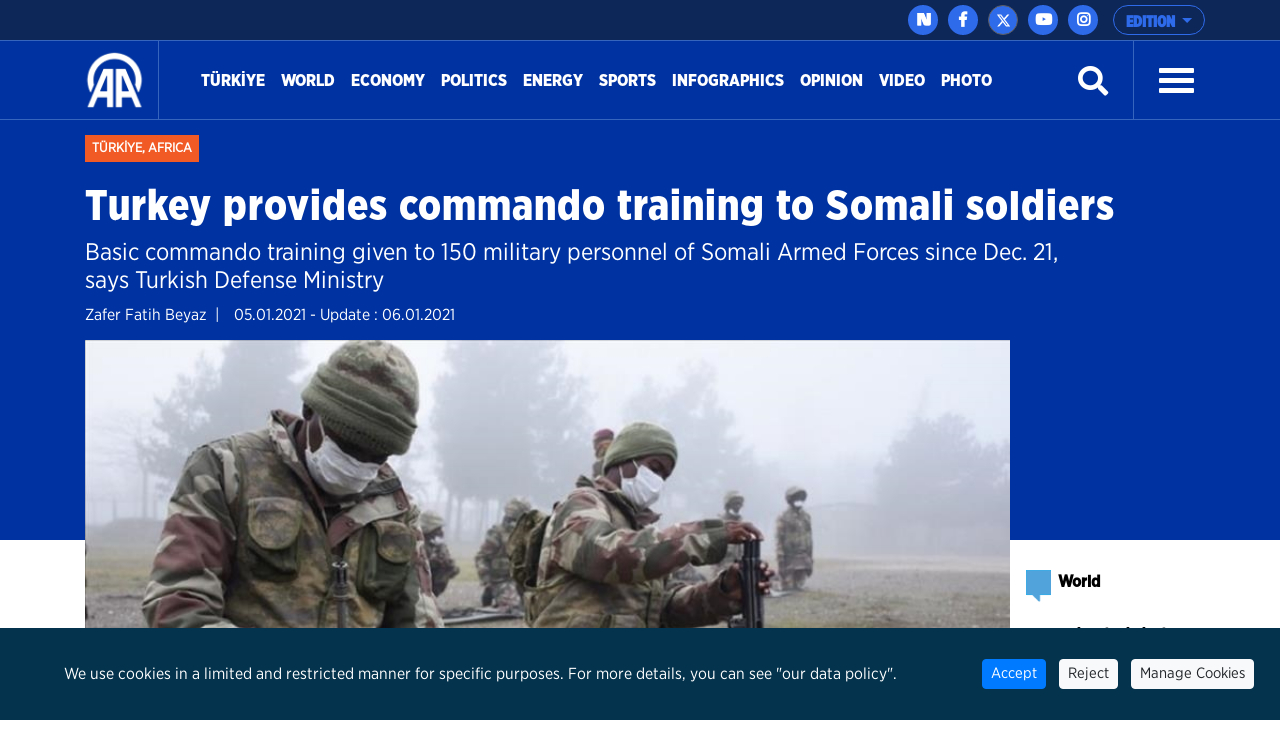

--- FILE ---
content_type: text/html; charset=utf-8
request_url: https://www.aa.com.tr/en/africa/turkey-provides-commando-training-to-somali-soldiers/2099383
body_size: 17952
content:
<!doctype html>
<!--[if lt IE 7]> <html class="no-js ie6 oldie"> <![endif]-->
<!--[if IE 7]>    <html class="no-js ie7 oldie"> <![endif]-->
<!--[if IE 8]>    <html class="no-js ie8 oldie"> <![endif]-->
<!--[if IE 9]>    <html class="no-js ie9 oldie"> <![endif]-->
<!--[if gt IE 8]><!-->

<html class="no-js" dir="ltr">
<!--<![endif]-->
<head>
    <meta charset="UTF-8" />
    <title>Turkey provides commando training to Somali soldiers</title>
    <meta http-equiv="Content-Language" content="en">
    <meta name="description" content="Basic commando training given to 150 military personnel of Somali Armed Forces since Dec. 21, says Turkish Defense Ministry - Anadolu Ajansı" />
    <meta name="keywords" content="Commando Basic Training,National Defense Ministry,Somalia,Turkey,Anadolu Ajansı">
    <meta http-equiv="Content-Type" content="text/html;charset=UTF-8" />
    <link rel='canonical' href='https://www.aa.com.tr/en/africa/turkey-provides-commando-training-to-somali-soldiers/2099383' />
    <meta name="viewport" content="width=device-width, initial-scale=1, shrink-to-fit=no">
    

    <link rel="alternate" type="application/rss+xml" title="Anadolu Ajansı &raquo; Rss" href="/rss/" />
    <meta property="fb:app_id" content="1855843514662870" />

        <meta property="fb:pages" content="165302756850788" />


    <meta name="twitter:card" content="summary_large_image" />
    <meta name="twitter:site" content="https://twitter.com/anadoluagency" />
    <meta name="twitter:creator" content="https://twitter.com/anadoluagency" />
    <meta name="twitter:url" content="https://www.aa.com.tr/en/africa/turkey-provides-commando-training-to-somali-soldiers/2099383" />
    <meta name="twitter:title" content="Turkey provides commando training to Somali soldiers">
    <meta name="twitter:description" content="Basic commando training given to 150 military personnel of Somali Armed Forces since Dec. 21, says Turkish Defense Ministry - Anadolu Ajansı" />
    <meta name="twitter:image:src" content="https://cdnuploads.aa.com.tr/uploads/Contents/2021/01/05/thumbs_b_c_ee09e442cbe9246e4db218d1c29e5811.jpg?v=202743" />

    <meta property="og:image" content="https://cdnuploads.aa.com.tr/uploads/Contents/2021/01/05/thumbs_b_c_ee09e442cbe9246e4db218d1c29e5811.jpg?v=202743" itemprop="image" />
    <meta property="og:image:secure_url" content="https://cdnuploads.aa.com.tr/uploads/Contents/2021/01/05/thumbs_b_c_ee09e442cbe9246e4db218d1c29e5811.jpg?v=202743" />
    <meta property="og:image:type" content="image/jpeg" />
    <meta property="og:image:width" content="864" />
    <meta property="og:image:height" content="486" />
    <meta property="og:title" content="Turkey provides commando training to Somali soldiers" />
    <meta property="og:description" content="Basic commando training given to 150 military personnel of Somali Armed Forces since Dec. 21, says Turkish Defense Ministry - Anadolu Ajansı" />
    <meta property="og:url" content="https://www.aa.com.tr/en/africa/turkey-provides-commando-training-to-somali-soldiers/2099383" />
    <meta property="og:type" content="article" />

    <meta itemprop="name" content="Turkey provides commando training to Somali soldiers" />
    <meta itemprop="description" content="Basic commando training given to 150 military personnel of Somali Armed Forces since Dec. 21, says Turkish Defense Ministry - Anadolu Ajansı" />
    <meta itemprop="image" content="https://cdnuploads.aa.com.tr/uploads/Contents/2021/01/05/thumbs_b_c_ee09e442cbe9246e4db218d1c29e5811.jpg?v=202743" />

    <link rel="icon" href="https://cdnassets.aa.com.tr/assets/newVersion/images/favicon-32x32.png" media="(prefers-color-scheme:no-preference)">
    <link rel="icon" href="https://cdnassets.aa.com.tr/assets/newVersion/images/favicon-dark-32x32.png" media="(prefers-color-scheme:dark)">
    <link rel="icon" href="https://cdnassets.aa.com.tr/assets/newVersion/images/favicon-light-48x48.png" media="(prefers-color-scheme:light)">

    <link href="https://cdnassets.aa.com.tr/assets/newVersion/assets/owlcarousel/assets/owl.theme.default.css" rel="stylesheet" />
    <link href="https://cdnassets.aa.com.tr/assets/newVersion/assets/owlcarousel/assets/owl.theme.default.min.css" rel="stylesheet" />
    <link href="https://cdnassets.aa.com.tr/assets/newVersion/assets/owlcarousel/assets/owl.carousel.min.css" rel="stylesheet" />
    <link href="https://cdnassets.aa.com.tr/assets/newVersion/css/bootstrap.min.css" rel="stylesheet" />
    <link href="https://cdnassets.aa.com.tr/assets/newVersion/assets/fontawesome/css/all.css" rel="stylesheet" />
    <link href="https://cdnassets.aa.com.tr/assets/newVersion/assets/animatecss/animate.css" rel="stylesheet" />
    <link href="https://cdnassets.aa.com.tr/assets/newVersion/css/style.css?v=2.8.8" rel="stylesheet" />

    <link href="https://cdnassets.aa.com.tr/assets/css/selection-sharer.css" rel="stylesheet" />


    
    <!-- pinterest -->
    <meta name="p:domain_verify" content="4658984d2754f9c211149b0afeb2e5ff">
    <!-- google apps -->
    <meta name="google-site-verification" content="htdbD82dZlkOE493sk_MjTWms0Rz_Z4w4DmIt355RNI">
    <meta name="google-play-app" content="app-id=com.aa.arge.mobile.android.mobile_android">

    <script src="https://cdnassets.aa.com.tr/assets/newVersion/assets/jquery/jquery-3.3.1.min.js"></script>
    <script async src="//platform.twitter.com/widgets.js" charset="utf-8"></script>

    <script async src="//www.instagram.com/embed.js"></script>
    <script async src="https://www.tiktok.com/embed.js"></script>
 

    <script>
        if (/(iPad).*AppleWebKit.*Mobile.*Safari/.test(navigator.userAgent)) {
            var headNode = document.getElementsByTagName("head")[0];
            var sbNode = document.createElement('meta');
            sbNode.name = 'apple-itunes-app';
            sbNode.content = 'app-id=948616857';
            headNode.appendChild(sbNode);
        } else if (/(iPhone|iPod).*AppleWebKit.*Mobile.*Safari/.test(navigator.userAgent)) {
            var headNode = document.getElementsByTagName("head")[0];
            var sbNode = document.createElement('meta');
            sbNode.name = 'apple-itunes-app';
            sbNode.content = 'app-id=936244304';
            headNode.appendChild(sbNode);
        }
    </script>
    <script src="https://cdnassets.aa.com.tr/assets/js/whatsapp-button.js"></script>

    <script type="text/javascript">
        $(document).ready(function () {

            if (!window.matchMedia)
                return;

            var current = $('head > link[rel="icon"][media]');
            $.each(current, function (i, icon) {
                var match = window.matchMedia(icon.media);
                function swap() {
                    if (match.matches) {
                        current.remove();
                        current = $(icon).appendTo('head');
                    }
                }
                match.addListener(swap);
                swap();
            });
        });
    </script>

<script>NS_CSM_td=468886895;NS_CSM_pd=275116669;NS_CSM_u="/clm10";NS_CSM_col="af_collector_logstream_10.151.105.235";</script><script type="text/javascript">function sendTimingInfoInit(){setTimeout(sendTimingInfo,0)}function sendTimingInfo(){var wp=window.performance;if(wp){var c1,c2,t;c1=wp.timing;if(c1){var cm={};cm.ns=c1.navigationStart;if((t=c1.unloadEventStart)>0)cm.us=t;if((t=c1.unloadEventEnd)>0)cm.ue=t;if((t=c1.redirectStart)>0)cm.rs=t;if((t=c1.redirectEnd)>0)cm.re=t;cm.fs=c1.fetchStart;cm.dls=c1.domainLookupStart;cm.dle=c1.domainLookupEnd;cm.cs=c1.connectStart;cm.ce=c1.connectEnd;if((t=c1.secureConnectionStart)>0)cm.scs=t;cm.rqs=c1.requestStart;cm.rss=c1.responseStart;cm.rse=c1.responseEnd;cm.dl=c1.domLoading;cm.di=c1.domInteractive;cm.dcls=c1.domContentLoadedEventStart;cm.dcle=c1.domContentLoadedEventEnd;cm.dc=c1.domComplete;if((t=c1.loadEventStart)>0)cm.ls=t;if((t=c1.loadEventEnd)>0)cm.le=t;cm.tid=NS_CSM_td;cm.pid=NS_CSM_pd;cm.ac=NS_CSM_col;var xhttp=new XMLHttpRequest();if(xhttp){var JSON=JSON||{};JSON.stringify=JSON.stringify||function(ob){var t=typeof(ob);if(t!="object"||ob===null){if(t=="string")ob='"'+ob+'"';return String(ob);}else{var n,v,json=[],arr=(ob&&ob.constructor==Array);for(n in ob){v=ob[n];t=typeof(v);if(t=="string")v='"'+v+'"';else if(t=="object"&&v!==null)v=JSON.stringify(v);json.push((arr?"":'"'+n+'":')+String(v));}return(arr?"[":"{")+String(json)+(arr?"]":"}");}};xhttp.open("POST",NS_CSM_u,true);xhttp.send(JSON.stringify(cm));}}}}if(window.addEventListener)window.addEventListener("load",sendTimingInfoInit,false);else if(window.attachEvent)window.attachEvent("onload",sendTimingInfoInit);else window.onload=sendTimingInfoInit;</script></head>
<body>
    <!-- Google Tag Manager (noscript) -->
    
    <!-- End Google Tag Manager (noscript) -->
    <div id="fb-root"></div>

    <script>
	  window.fbAsyncInit = function() {
		FB.init({
		  appId: '1855843514662870',
		  status : true, // check login status
		  cookie : true, // enable cookies to allow the server to access the session
		  xfbml  : true  // parse XFBML
		});
	  };

	  (function() {
		var e = document.createElement('script');
		e.src = '//connect.facebook.net/tr_TR/all.js';
		e.async = true;
		document.getElementById('fb-root').appendChild(e);
        }());

    </script>
    <div>
        
<!-- start:page header mobile -->
<header class="sticky-top">
    

<script>
    var timerBreaking;
    var breakingStrLen = 0;

    $.breakingInit = function(){
        if (!document.hidden) {
            $.get('https://www.aa.com.tr/en/BreakingNewsAjax',{},function(data){
                if(data==""){
                    breakingStrLen = 0;
                    $('.ustBilgi').hide();
                }else{

                    if(breakingStrLen != data.length){
                        breakingStrLen = data.length;

                        $('.ustBilgi-yazi ul').html(data);
                        $('.ustBilgi-yazi li').addClass("item");
                        if ("en"=="ar") {
                            $('.ustBilgi-yazi li').addClass("direction-rtl");
                        }
                        $('.ustBilgi').show();
                        $('.ustbilgiSondakika').trigger('destroy.owl.carousel');
                        $('.ustbilgiSondakika').owlCarousel({
                           
                            loop:true,
                            nav: false,
                            items:1,
                            autoplay:true,
                            dots:false,
                            smartSpeed: 1000,
                            animateOut: 'fadeOutUp',
                            animateIn: 'fadeInLeft',
                            responsiveClass: true,
                            rtl: false,

                        });



                    }
                }

            });
        }
    }

    $(window).focus(function() {
        $.breakingInit();
    });


    $(document).ready(function () {
        $.breakingInit();
        var timerBreaking = setInterval(function(){ $.breakingInit() }, 5000);

    })

</script>
<div class="ustBilgi" style="display:none;">
    <div class="ustBilgi-sondakika">
        <div class="ustBilgi-genel container">
            <div class="ustBilgi-baslik col-xl-2 col-lg-12 col-md-12 col-sm-12 text-left"><div style="font-family: GothamNarrow-UltraItalic !important;    float: left;" class="sndkk">breaking </div>&nbsp <span style="font-style:normal !important">•</span> <div class="sondakikaAcKpt"><i class="fas fa-angle-up"></i></div> </div>
            <div class="ustBilgi-yazi col-xl-10 col-lg-12 col-md-12 col-sm-12">


                <ul class="ustbilgiSondakika owl-carousel owl-theme" style=" padding-top: 15px; margin-left: -70px;font-size:20px;"></ul> 
                
                
            </div>
        </div>
    </div>
</div>


    <div class="ustBar d-none d-md-block">

        <div class="ustBar-genel container p-0">
            
            <div class="ustBar-btn">





                <div class="ustBar-sosyal">
                     <a href="https://nsosyal.com/anadoluajansi" class="btn n-sosyal" target="_blank"><img src="https://cdnassets.aa.com.tr/assets/newVersion/images/next-header-aa.svg" width="20" style=" margin-bottom: 3px; margin-left: -0.5px;"></a>
                    <a href="https://www.facebook.com/anadoluagencyenglish" class="btn facebook" target="_blank"><i class="fab fa-facebook-f"></i></a>
                    <a href="https://twitter.com/anadoluagency" class="btn twitter"target="_blank"><svg xmlns="http://www.w3.org/2000/svg" height="1em" viewBox="0 0 512 512"><style>
                                                                                                                                                                                                                                                        svg {
                                                                                                                                                                                                                                                            fill: #ffffff
                                                                                                                                                                                                                                                        }
</style><path d="M389.2 48h70.6L305.6 224.2 487 464H345L233.7 318.6 106.5 464H35.8L200.7 275.5 26.8 48H172.4L272.9 180.9 389.2 48zM364.4 421.8h39.1L151.1 88h-42L364.4 421.8z" /></svg></a>
                    <a href="https://www.youtube.com/user/anadoluagency" class="btn youtube" target="_blank"><i class="fab fa-youtube"></i></a>
                    <a href="https://www.instagram.com/anadoluagency" class="btn instagram"target="_blank"><i class="fab fa-instagram"></i></a>
                 
                </div>

                <button type="button" class="btn dropdown-toggle ustBar-edition btn-outline-primary" data-toggle="dropdown" aria-haspopup="true" aria-expanded="false">
                    EDITION
                </button>
                <div class="dropdown-menu dropdown-menu-right">
                        <a class="dropdown-item" href="/tr">T&#252;rk&#231;e</a>
                        <a class="dropdown-item" href="/en">English</a>
                        <a class="dropdown-item" href="/ba">BHSC</a>
                        <a class="dropdown-item" href="/ru">Pусский</a>
                        <a class="dropdown-item" href="/fr">Fran&#231;ais</a>
                        <a class="dropdown-item" href="/ar">العربية</a>
                        <a class="dropdown-item" href="/kk">Kurd&#238;</a>
                        <a class="dropdown-item" href="/ks">کوردی</a>
                        <a class="dropdown-item" href="/sq">Shqip</a>
                        <a class="dropdown-item" href="/fa">فارسی</a>
                        <a class="dropdown-item" href="/mk">македонски</a>
                        <a class="dropdown-item" href="/id">Bahasa Indonesia</a>
                        <a class="dropdown-item" href="/es">Espa&#241;ol</a>
                </div>

            </div>
        </div>
    </div>
    <div class="fixedTopFix1 container"></div>
    <div class="anamenu">
        <nav class="navbar navbar-expand-lg container ">
            <a class="navbar-brand"  href="https://www.aa.com.tr/en">
            <img src="https://cdnassets.aa.com.tr/assets/newVersion/images/logo.png" class="logo" alt="logo" />

        </a>

            

            <div class="borderR" style="height:80px;margin-top: -2px;"></div>
            <button class="navbar-toggler" type="button" data-toggle="collapse" data-target="#navbarSupportedContent" aria-controls="navbarSupportedContent" aria-expanded="false" aria-label="Toggle navigation">
                <span class="navbar-toggler-icon"></span>
            </button>
                <div id="konu" class="konu" style="display: none;">
                    <h3> Turkey provides commando training to Somali soldiers</h3>
                </div>

        <div class="collapse navbar-collapse" id="navbarSupportedContent">
            <ul class="navbar-nav mr-auto">
                    <li class="nav-item active">
                        <a class="nav-link" href="/en/turkiye">T&#252;rkİye <span class="sr-only">(current)</span></a>
                    </li>
                    <li class="nav-item active">
                        <a class="nav-link" href="/en/world">World <span class="sr-only">(current)</span></a>
                    </li>
                    <li class="nav-item active">
                        <a class="nav-link" href="/en/economy">Economy <span class="sr-only">(current)</span></a>
                    </li>
                    <li class="nav-item active">
                        <a class="nav-link" href="/en/politics">Politics <span class="sr-only">(current)</span></a>
                    </li>
                    <li class="nav-item active">
                        <a class="nav-link" href="https://www.aa.com.tr/en/energy">Energy <span class="sr-only">(current)</span></a>
                    </li>
                    <li class="nav-item active">
                        <a class="nav-link" href="/en/sports">Sports <span class="sr-only">(current)</span></a>
                    </li>
                    <li class="nav-item active">
                        <a class="nav-link" href="/en/info/infographics/0">Infographics <span class="sr-only">(current)</span></a>
                    </li>
                    <li class="nav-item active">
                        <a class="nav-link" href="/en/opinion">Opinion <span class="sr-only">(current)</span></a>
                    </li>

                <li class="nav-item">
                    <a class="nav-link" href="https://www.aa.com.tr/en/vgc/video-gallery/0">Video</a>
                </li>

                <li class="nav-item">
                    <a class="nav-link" href="https://www.aa.com.tr/en/pgc/photo-gallery/0">Photo</a>
                </li>


            </ul>
           

            


            <form class="form-inline my-2 my-lg-0" id="arama-form" autocomplete="off" method="get" action="https://www.aa.com.tr/en/search/">

                <input type="text" name="s" class="arama-alani " placeholder="Ara">

                <i class="fas fa-search" style="color: #ffffff"></i> 

            </form>


            <div class="borderL" style="height:80px;margin: -2px 25px 0 25px;"></div>



            <a id="nav-toggle" data-toggle="collapse" data-target="#menu-icerik" href="#menu-icerik" role="button" aria-expanded="false" aria-controls="menu-icerik" class="hamburgerB"><span></span></a>

        </div>
        </nav>

        <div id="menu-icerik" class="collapse">
            <div class="container menu-icerik-ortali">
                <div class="row">
                    <div class="col-md-3 col-lg-3 col-xl-3 mx-auto mb-3">

                            <p>
                                <a href="/en/turkiye" class="text-white">T&#252;rkiye</a>
                            </p>
                            <p>
                                <a href="/en/world" class="text-white">World</a>
                            </p>
                                    <ul>
                                            <li>
                                                <p>
                                                    <a href="/en/middle-east" class="text-white">Middle East</a>
                                                </p>
                                            </li>
                                            <li>
                                                <p>
                                                    <a href="/en/americas" class="text-white">Americas</a>
                                                </p>
                                            </li>
                                            <li>
                                                <p>
                                                    <a href="/en/europe" class="text-white">Europe</a>
                                                </p>
                                            </li>
                                            <li>
                                                <p>
                                                    <a href="/en/africa" class="text-white">Africa</a>
                                                </p>
                                            </li>
                                            <li>
                                                <p>
                                                    <a href="/en/asia-pacific" class="text-white">Asia - Pacific</a>
                                                </p>
                                            </li>

                                    </ul>
                            <p>
                                <a href="/en/economy" class="text-white">Economy</a>
                            </p>
                            <p>
                                <a href="/en/politics" class="text-white">Politics</a>
                            </p>
                            <p>
                                <a href="https://www.aa.com.tr/en/energy" class="text-white">Energy</a>
                            </p>
                            <p>
                                <a href="/en/sports" class="text-white">Sports</a>
                            </p>
                            <p>
                                <a href="/en/info/infographics/0" class="text-white">Infographics</a>
                            </p>
                            <p>
                                <a href="/en/opinion" class="text-white">Opinion</a>
                            </p>
                    </div>
                    <div class="col-md-3 col-lg-3 col-xl-3 mx-auto mb-3">

                        <p>
                            <a href="https://www.aa.com.tr/en/pgc/photo-gallery/0" class="text-white">Photo</a>
                        </p>
                        <p>
                            <a href="https://www.aa.com.tr/en/vgc/video-gallery/0" class="text-white">Video</a>
                        </p>
                        <ul>

                        </ul>



                    </div>
                    <div class="col-md-3 col-lg-3 col-xl-3 mx-auto  mb-3">
                            <p>
                                <a href="/en/environment" class="text-white">Environment</a>
                            </p>
                            <p>
                                <a href="/en/education" class="text-white">Education</a>
                            </p>
                            <p>
                                <a href="/en/life" class="text-white">Life</a>
                            </p>
                            <p>
                                <a href="/en/culture" class="text-white">Culture</a>
                            </p>
                            <p>
                                <a href="/en/opinion" class="text-white">Opinion</a>
                            </p>
                            <p>
                                <a href="/en/health" class="text-white">Health</a>
                            </p>
                            <p>
                                <a href="/en/science-technology" class="text-white">Science-Technology</a>
                            </p>
                    </div>
                    <div class="col-md-3 col-lg-3 col-xl-3 mx-auto mb-3">
                        
                        <p>
                            <a href="https://www.aa.com.tr/tr/sirkethaberleri" class="text-white" target="_blank">Business News</a>
                        </p>
                        <p>
                            <a href="http://aafinans.com" class="text-white" target="_blank">Finance Terminal</a>
                        </p>
                        <p>
                            <a href="http://www.anadoluimages.com/Account/SetLanguage?culture=en-US&amp;returnUrl=/" class="text-white" target="_blank">Anadolu Images</a>
                        </p>
                            <p>
                                <a href="https://www.aa.com.tr/en/energy" class="text-white" target="_blank">Energy Terminal</a>
                            </p>

                        <p>
                            <a href="https://www.aa.com.tr/en/newsacademy" class="text-white" target="_blank">AA Academy</a>
                        </p>
                        <p>
                            <a href="https://www.aa.com.tr/tr/yesilhat" class="text-white" target="_blank">Green Line</a>
                        </p>
                        <p>
                            <a href="https://www.aa.com.tr/tr/ayrimcilikhatti" class="text-white" target="_blank">Discrimination Line</a>
                        </p>
                        <p>
                            <a href="https://www.aa.com.tr/tr/teyithatti" class="text-white" target="_blank">Fact Check Line</a>
                        </p>
                        <p>
                            <a href="https://kariyer.aa.com.tr/?language=1" class="text-white" target="_blank"> Career AA</a>
                        </p>

                            <p>
                                <a href="https://www.aa.com.tr/en/corporate-news" class="text-white" target="_blank">Corporate News</a>
                            </p>
                        <p>
                            
                        </p>
                    </div>
                </div>
            </div>

        </div>
        
        <div class="navbarR row m-auto">
            <div class="col-2 m-auto mt-2 pt-2">


            <a href="https://www.aa.com.tr/en">
              <img src="https://cdnassets.aa.com.tr/assets/newVersion/images/logo.png" class="logoR" alt="logo" />
             </a>

                

            </div>
            <div class="col-8 pr-0">


                

                
                

            </div>
           
            <div class="col-2 m-auto pt-2 text-right hamburgerR" >
                <span><i class="fas fa-bars" onclick="openNav()"></i> </span>


            </div>
        </div>



    </div>

    <script>
            $(document).ready(function () {
                $('.mobile_search').on('click touch', function () {
                    $('#arama-form2').submit();
                    return false;
                });
                if (getCookie("v") == null || getCookie("v") == ''){
                    $('.uiVersion').addClass('oldVersion').removeClass('newVersion').text('Return to old version');
                }else if(getCookie("v")=='1'){
                    $('.uiVersion').addClass('oldVersion').removeClass('newVersion').text('Return to old version');
                }else{
                    $('.uiVersion').addClass('newVersion').removeClass('oldVersion').text('New version');
                }



                $('.newVersion').on('click', function () {
                    setCookie("v", 1, 999);
                    $(this).addClass('oldVersion').removeClass('newVersion');
                    window.location.href = 'https://www.aa.com.tr/en';
                    return false;
                });

                $('.oldVersion').on('click', function () {
                    setCookie("v", 0, 999);
                    $(this).addClass('newVersion').removeClass('oldVersion');
                    window.location.href = 'https://www.aa.com.tr/en';
                    return false;
                });
            });

    </script>

    <div id="mySidenav" class="sidenav">
        <div class="row sideUst">
            <div class="sideUst-left">
                <a href="https://www.aa.com.tr/en">
                    <img src="https://cdnassets.aa.com.tr/assets/newVersion/images/logo.png" class="logoR" alt="logo" />
                </a>
                
            </div>
            <div class="sideUst-right"> <a href="javascript:void(0)" class="closebtn" onclick="closeNav()">&times;</a></div>
        </div>
        <div class="row borderB sideArama">
            <form class="form-inline my-2 my-lg-0" id="arama-form2" autocomplete="off" method="get" action="https://www.aa.com.tr/en/search/">

                <input type="text" name="s" class="" />
                <a href="#!" style="padding:5px!important"><i class="fas fa-search"></i></a>
            </form>
        </div>
        <div class="row">
            <div class="accordion" id="accordionExample">

                <div class="detay-gundemdekiler-icon" style="margin-left:50px"></div>
                <a data-toggle="collapse" data-target="#collapseOne" aria-expanded="true" aria-controls="collapseOne" style="cursor:pointer; padding: 5px 70px;">
                    EDITION <i class="fas fa-angle-down"></i>
                </a>


                <div id="collapseOne" class="collapse" aria-labelledby="headingOne" data-parent="#accordionExample">
                        <a href="/tr" style="padding-left: 85px;">T&#252;rk&#231;e</a>
                        <a href="/en" style="padding-left: 85px;">English</a>
                        <a href="/ba" style="padding-left: 85px;">BHSC</a>
                        <a href="/ru" style="padding-left: 85px;">Pусский</a>
                        <a href="/fr" style="padding-left: 85px;">Fran&#231;ais</a>
                        <a href="/ar" style="padding-left: 85px;">العربية</a>
                        <a href="/kk" style="padding-left: 85px;">Kurd&#238;</a>
                        <a href="/ks" style="padding-left: 85px;">کوردی</a>
                        <a href="/sq" style="padding-left: 85px;">Shqip</a>
                        <a href="/fa" style="padding-left: 85px;">فارسی</a>
                        <a href="/mk" style="padding-left: 85px;">македонски</a>
                        <a href="/id" style="padding-left: 85px;">Bahasa Indonesia</a>
                        <a href="/es" style="padding-left: 85px;">Espa&#241;ol</a>
                </div>
            </div>


        </div>
            <div class="row">
                <ul>
                        <li>
                            <div class="detay-gundemdekiler-icon" style="margin-left:10px"></div> <a href="/en/turkiye" class="text-white">T&#252;rkiye</a>
                        </li>
                        <li>
                            <div class="detay-gundemdekiler-icon" style="margin-left:10px"></div> <a href="/en/world" class="text-white">World</a>
                        </li>
                        <li>
                            <div class="detay-gundemdekiler-icon" style="margin-left:10px"></div> <a href="/en/economy" class="text-white">Economy</a>
                        </li>
                        <li>
                            <div class="detay-gundemdekiler-icon" style="margin-left:10px"></div> <a href="/en/politics" class="text-white">Politics</a>
                        </li>
                        <li>
                            <div class="detay-gundemdekiler-icon" style="margin-left:10px"></div> <a href="https://www.aa.com.tr/en/energy" class="text-white">Energy</a>
                        </li>
                        <li>
                            <div class="detay-gundemdekiler-icon" style="margin-left:10px"></div> <a href="/en/sports" class="text-white">Sports</a>
                        </li>
                        <li>
                            <div class="detay-gundemdekiler-icon" style="margin-left:10px"></div> <a href="/en/info/infographics/0" class="text-white">Infographics</a>
                        </li>
                        <li>
                            <div class="detay-gundemdekiler-icon" style="margin-left:10px"></div> <a href="/en/opinion" class="text-white">Opinion</a>
                        </li>


                    <li>
                        <div class="detay-gundemdekiler-icon" style="margin-left:10px"></div> <a href="https://www.aa.com.tr/en/pgc/photo-gallery/0" class="text-white">Photo</a>
                    </li>
                    <li>
                        <div class="detay-gundemdekiler-icon" style="margin-left:10px"></div>  <a href="https://www.aa.com.tr/en/vgc/video-gallery/0" class="text-white">Video</a>
                    </li>

                    



                    


                </ul>
            </div>


        </div>







</header>


        

<style>
    .detay .col-md-10 {
        position: relative !important;
    }


    .isaretButton {
        top: 34px;
        right: 10px;
        width: 80px;
    }

        .isaretButton:hover {
            opacity: 1;
        }
    /*//edqweqweqw*/
    .isaretVideoPopup {
        display: none;
        position: fixed;
        bottom: 10px;
        right: 10px;
        border: 3px solid #464646;
        z-index: 9;
    }

    .isaretVideoPopupForm {
        max-width: 450px;
        padding: 10px;
        background-color: #292929;
    }

    #isaretVideo {
        width: 100%;
    }



    .isaretVideoPopupForm .btn {
        font-size: 20px;
        color: #f15a24;
        position: absolute;
        left: -26px;
        top: -21px;
        border: none;
        cursor: pointer;
    }


    .isaretCloseBtn em {
        background-color: #292929;
        padding: 4px 7px;
        border-radius: 15px;
        border: 1px solid #464646;
    }
</style>

<script>
    $(document).ready(function () {

        var languageRTL = 'ltr';
        if (languageRTL == "rtl") {
            $(".related-box").removeClass("pull-right");
            $(".related-box").addClass("pull-left");
            var newsheight = $(".article-post-content").height();
            $(".related-box").css("min-height", newsheight);
            console.log(newsheight);
            $(".detay-foto-editor a").css("float","right");
        }

        $(".open-popup, .imagesExpand").mouseover(function () {
            $(".imagesExpand").addClass("expandBorder");
        }).mouseout(function () {
            $(".imagesExpand").removeClass("expandBorder");
        });
        
        $("blockquote").not(".instagram-media,.tiktok-embed").before("<img src='https://cdnassets.aa.com.tr/assets/newVersion/images/analiz.png' class='alintiIcon'>");

        $('#whatsapp').on("click", function (e) {

            var article = $(this).attr("data-text");
            var weburl = $(this).attr("data-link");
            var whats_app_message = encodeURIComponent(article) + " - " + encodeURIComponent(weburl);
            var whatsapp_url = "whatsapp://send?text=" + whats_app_message;
            window.location.href = whatsapp_url;

        });






        $('#bip').on("click", function (e) {

            var article = $(this).attr("data-text");
            var weburl = $(this).attr("data-link");
            var bip_message = encodeURIComponent(article) + " - " + encodeURIComponent(weburl);
            var bip_url = "bip://send?text=" + bip_message;
            window.location.href = bip_url;

        });

        $('#printbutton').on("click", function (e) {
            printNews();
        })

        $('.facebookshare').on("click", function (e) {
            var appId = $('meta[property="fb:app_id"]').attr("content") || $('meta[property="fb:app_id"]').attr("value");
            var Title = $('meta[property="og:title"]').attr("content") || $('meta[property="og:title"]').attr("value");
            var Desciription = $('meta[property="og:description"]').attr("content") || $('meta[property="og:description"]').attr("value");
            var ImagesUrl = $('meta[property="og:image"]').attr("content") || $('meta[property="og:image"]').attr("value");
            var url2share = $('meta[property="og:url"]').attr("content") || $('meta[property="og:url"]').attr("value") || window.location.href;

            FB.ui({
                method: 'feed',
                app_id: appId,
                link: url2share,
                picture: ImagesUrl,
                name: Title,
                description: Desciription,
                redirect_uri: url2share,
                display: 'popup'
            });
        });

        $(".article-post-content").find('img').each(function () {
            if ($(this).attr("alt") != null && $(this).attr('alt') != "") {
                var alttext = $(this).attr("alt");

                // $(this).css("max-width", "150px !important");
                if ($(this).parent().prop('tagName') == "a" || $(this).parent().prop('tagName') == "A") {
                    var imgwidth = $(this).width();
                    $(this).parent().wrap("<div style='width:" + imgwidth + "px' class='ImageContainer'></div>");
                }
                else {
                    var imgwidth = $(this).width();
                    $(this).wrap("<div style='width:" + imgwidth + "px' class='ImageContainer'></div>");
                }

                $(this).parent().append("<span class='imgaltspan'>" + alttext + "</span>");

            }
        });



        jQuery(document).bind("keyup keydown", function (e) {
            if (e.ctrlKey && e.keyCode == 80) {
                printNews();
                return false;
            }
        });

        var printSayi = 0;
        function printNews() {
            printSayi++;
            if (printSayi % 2 == 1) {
                $('.donotprint').hide();
                $('.print').print({
                    globalStyles: true,
                    mediaPrint: false,
                    stylesheet: null,
                    noPrintSelector: ".no-print",
                    iframe: true,
                    append: null,
                    prepend: null,
                    manuallyCopyFormValues: false,
                    deferred: $.Deferred(),
                    timeout: 250
                });
                $('.donotprint').show();
            }


        }

        //context menu
        var slideIndex = 1;
        showDivs(slideIndex);

        function plusDivs(n) {
            showDivs(slideIndex += n);
        }

        function showDivs(n) {
            var i;
            var x = document.getElementsByClassName("mySlides");
            if (x.length > 0) {
                if (n > x.length) { slideIndex = 1 }
                if (n < 1) { slideIndex = x.length }
                for (i = 0; i < x.length; i++) {
                    x[i].style.display = "none";
                }
                //var xnum = document.getElementsByClassName("photodetailpage"); xnum[0].innerHTML = slideIndex + " / " + x.length;
                x[slideIndex - 1].style.display = "block";
            }

        }

        $('.w3-display-left').on('click', function () {
            plusDivs(-1);
        });
        $('.w3-display-right').on('click', function () {
            plusDivs(1);
        });

        $(".isaretButton").click(function () {
            $(".isaretVideoPopup").show();
            $("#isaretVideo")[0].play();
        });


        $(".isaretCloseBtn").click(function () {
            $(".isaretVideoPopup").hide();
            $("#isaretVideo")[0].pause();
        })

    });


</script>
<script src="https://public.flourish.studio/resources/embed.js"></script>
<script src="https://cdnassets.aa.com.tr/assets/newVersion/js/jquery.print.js"></script>






<main>
    <div class="print">
        <div class="detay-bg">
            <div class="detay-spot container ">
                <div class="detay-spot-category">
                    <span class="detay-news-category ">
 <a href="https://www.aa.com.tr/en/turkiye">Türkİye</a>, <a href="https://www.aa.com.tr/en/africa">Africa</a>
                    </span>

                    <br /><br />

                    <h1> Turkey provides commando training to Somali soldiers</h1>

                    <h4>Basic commando training given to 150 military personnel of Somali Armed Forces since Dec. 21, says Turkish Defense Ministry</h4>
                    <div class="row">
                            <span style="float:left;    padding-right: 15px;">Zafer Fatih Beyaz &nbsp;|</span>
                    <span style="padding-left:0px;" class="tarih">05.01.2021 - Update : 06.01.2021 </span>
                    </div>
                </div>

            </div>
        </div>
        <div style="height: 200px; background-color: #0033A1; width: 100%; margin-top: -2px"></div>
        <div class="row detay container">
            <div class="col-md-10">

                <img src="https://cdnuploads.aa.com.tr/uploads/Contents/2021/01/05/thumbs_b_c_ee09e442cbe9246e4db218d1c29e5811.jpg?v=202743" class="detay-buyukFoto img-fluid" alt="Turkey provides commando training to Somali soldiers" />
                <br /><br />
                <div>
                    <div class="sticky-top social-left d-none d-sm-block">
                        <a role="button" class="btn n-sosyal-detay" href="https://sosyal.teknofest.app/share?url=http://v.aa.com.tr/2099383&text=Turkey+provides+commando+training+to+Somali+soldiers"><img src="https://cdnassets.aa.com.tr/assets/newVersion/images/next-header-aa.svg" width="20" class="" style="margin:-3px;margin-top:-5px;"></a>
                        <a role="button" class="btn facebook" href="http://www.facebook.com/sharer.php?u=http://v.aa.com.tr/2099383&p[images][0]=https://cdnuploads.aa.com.tr/uploads/Contents/2021/01/05/thumbs_b_c_ee09e442cbe9246e4db218d1c29e5811.jpg?v=202743&p[title]=Turkey provides commando training to Somali soldiers&p[summary]=Basic commando training given to 150 military personnel of Somali Armed Forces since Dec. 21, says Turkish Defense Ministry"><i class="fab fa-facebook-f"></i></a>
                        <a role="button" class="btn twitter" href="https://twitter.com/intent/tweet?url=http://v.aa.com.tr/2099383&text=Turkey+provides+commando+training+to+Somali+soldiers" onclick="window.open(this.href, 'aawindow', 'left=50,top=50,width=600,height=360,toolbar=0'); return false;">
                            <svg xmlns="http://www.w3.org/2000/svg" height="1em" viewBox="0 0 512 512">
                                <style>
                                    svg {
                                        fill: #ffffff
                                    }
                                </style>
                                <path d="M389.2 48h70.6L305.6 224.2 487 464H345L233.7 318.6 106.5 464H35.8L200.7 275.5 26.8 48H172.4L272.9 180.9 389.2 48zM364.4 421.8h39.1L151.1 88h-42L364.4 421.8z" />
                            </svg>
                        </a>
                        <a role="button" class="btn linkedin" href="https://www.linkedin.com/shareArticle?mini=true&amp;url=http://v.aa.com.tr/2099383&title=Turkey+provides+commando+training+to+Somali+soldiers"><i class="fab fa-linkedin"></i></a>
                        <a role="button" class="btn mail" href="mailto:?subject=Turkey+provides+commando+training+to+Somali+soldiers&body=Turkey+provides+commando+training+to+Somali+soldiers http://v.aa.com.tr/2099383"><i class="far fa-envelope"></i></a>
                        <a role="button" class="btn printS" id="printbutton" href="#!"><i class="fas fa-print"></i></a>

                    </div>
                    <div class="detay-icerik">
                        <h6></h6>

                        <div>
                            <p></p><p><strong>ANKARA&nbsp;</strong></p><p>Some 150 Somali army soldiers are receiving special commando training in Turkey under a military cooperation pact between the two countries, the Turkish National Defense Ministry said on Tuesday.</p><p>The training of the Somali Armed Forces soldiers is taking place at the Counter-Terrorism Training and Exercise Center in Turkey&rsquo;s southwestern province of Isparta, said a ministry statement.</p><p>"We are providing Commando Basic Training to 150 guest military personnel from the Somali Armed Forces,&rdquo; said the statement.</p><p>&ldquo;The training, which began on Dec. 21, 2020, has been continuing as planned."</p><p>Last August, Turkey&rsquo;s Ambassador to Mogadishu Mehmet Yilmaz told Anadolu Agency that Turkey is on track to train some one-third of Somali military forces, totaling around 15,000-16,000 personnel.</p><p>Relations between Turkey and the Horn of Africa nation are historically strong, and picked up pace after President Recep Tayyip Erdogan&rsquo;s official visit in 2011, making him the only non-African leader to visit Somalia in 20 years.</p><p>Turkey has also been continuing its support to Somalia with humanitarian aid in the areas of health, education and security.</p><p>As it has extensive experience fighting terrorists, Turkish training of the Somali military is also helpful in countering Somalia&rsquo;s own terrorist threat.</p><p></p><p>*Writing by Merve Berker</p><p><br /></p>
                            <span class="detay-foto-editor">
                                <a href="https://www.aa.com.tr/en/p/subscription/1001" target="_blank" style="font-size:12px; color:#444; text-decoration:none;">
                                    Anadolu Agency website contains only a portion of the news stories offered to subscribers in the AA News Broadcasting System (HAS), and in summarized form. <b style="color:#1897F7">Please contact us for subscription options.</b>
                                </a>
                            </span>
                        </div>
                        <div class="detay-paylas">
                            <h6>Related topics</h6>
                            <div>
                                            <a href="https://www.aa.com.tr/en/search/?s=Commando+Basic+Training&tag=1" class="btn btn-outline-secondary">Commando Basic Training</a>
                                            <a href="https://www.aa.com.tr/en/search/?s=National+Defense+Ministry&tag=1" class="btn btn-outline-secondary">National Defense Ministry</a>
                                            <a href="https://www.aa.com.tr/en/search/?s=Somalia&tag=1" class="btn btn-outline-secondary">Somalia</a>
                                            <a href="https://www.aa.com.tr/en/search/?s=Turkey&tag=1" class="btn btn-outline-secondary">Turkey</a>

                            </div>

                            <div class="d-block d-sm-none">
                                <h6>Bu haberi paylaşın</h6>
                                <div>
                                    <a role="button" class="btn n-sosyal-detay" href="https://sosyal.teknofest.app/share?url=http://v.aa.com.tr/2099383&text=Turkey+provides+commando+training+to+Somali+soldiers"><img src="https://cdnassets.aa.com.tr/assets/newVersion/images/next-header-aa.svg" width="20" class="" style="margin:-3px;margin-top:-5px;"></a>
                                    <a role="button" class="btn facebook" href="http://www.facebook.com/sharer.php?u=http://v.aa.com.tr/2099383&p[images][0]=https://cdnuploads.aa.com.tr/uploads/Contents/2021/01/05/thumbs_b_c_ee09e442cbe9246e4db218d1c29e5811.jpg?v=202743&p[title]=Turkey provides commando training to Somali soldiers&p[summary]=Basic commando training given to 150 military personnel of Somali Armed Forces since Dec. 21, says Turkish Defense Ministry"><i class="fab fa-facebook-f"></i></a>
                                    <a role="button" class="btn twitter" href="https://twitter.com/intent/tweet?url=http://v.aa.com.tr/2099383&text=Turkey+provides+commando+training+to+Somali+soldiers" onclick="window.open(this.href, 'aawindow', 'left=50,top=50,width=600,height=360,toolbar=0'); return false;">
                                        <svg xmlns="http://www.w3.org/2000/svg" height="1em" viewBox="0 0 512 512">
                                            <style>
                                                svg {
                                                    fill: #ffffff
                                                }
                                            </style>
                                            <path d="M389.2 48h70.6L305.6 224.2 487 464H345L233.7 318.6 106.5 464H35.8L200.7 275.5 26.8 48H172.4L272.9 180.9 389.2 48zM364.4 421.8h39.1L151.1 88h-42L364.4 421.8z" />
                                        </svg>
                                    </a>
                                    <a role="button" class="btn linkedin" href="https://www.linkedin.com/shareArticle?mini=true&amp;url=https://www.aa.com.tr/en/africa/turkey-provides-commando-training-to-somali-soldiers/2099383&title=Turkey+provides+commando+training+to+Somali+soldiers"><i class="fab fa-linkedin"></i></a>
                                    <a role="button" class="btn mail" href="mailto:?subject=Turkey+provides+commando+training+to+Somali+soldiers&body=Turkey+provides+commando+training+to+Somali+soldiers https://www.aa.com.tr/en/africa/turkey-provides-commando-training-to-somali-soldiers/2099383"><i class="far fa-envelope"></i></a>
                                    <a role="button" class="btn whatsapp" id="whatsapp" data-text="Turkey provides commando training to Somali soldiers" data-link="https://www.aa.com.tr/en/africa/turkey-provides-commando-training-to-somali-soldiers/2099383"><i class="fab fa-whatsapp"></i></a>
                                    <a role="button" class="btn bip" id="bip" data-text="Turkey provides commando training to Somali soldiers" data-link="https://www.aa.com.tr/en/africa/turkey-provides-commando-training-to-somali-soldiers/2099383"><img src="https://cdnassets.aa.com.tr/assets/newVersion/images/bip.png" style="height:35px;left: -6px;top: -6px; position: relative;" /></a>
                                </div>
                            </div>

                        </div>
                    </div>
                </div>





            </div>
            <div class="col-xl-2 col-lg-2 col-md-12 col-sm-12 detay-gundemdekiler p-sm-0 pl-md-3 pl-lg-3 pl-xl-3">
                <div class="sticky-top donotprint">
                    
                    
        <div style="padding-bottom: 45px;padding-top: 10px;">
            <div class="analiz-baslikicon">
                <img src="https://cdnassets.aa.com.tr/assets/newVersion/images/analiz.png" alt="Analysis" />
            </div>
            


            <div class="analiz-baslikbg"><a href="https://www.aa.com.tr/en/world">World</a></div>

        </div>
                <a href="https://www.aa.com.tr/en/world/international-criminal-court-reports-war-crimes-crimes-against-humanity-committed-in-sudan/3804587">
                        <h6 style="font-size:.9rem">International Criminal Court reports war crimes, crimes against humanity committed in Sudan</h6>

                </a>
                    <hr />
                <a href="https://www.aa.com.tr/en/world/un-says-gaza-ceasefire-crosses-100-days-but-impediments-still-block-aid/3804586">
                        <h6 style="font-size:.9rem">UN says Gaza ceasefire crosses 100 days but &#39;impediments&#39; still block aid</h6>

                </a>
                    <hr />
                <a href="https://www.aa.com.tr/en/world/moroccan-king-accepts-trump-s-invitation-to-join-gaza-board-of-peace/3804577">
                        <h6 style="font-size:.9rem">Moroccan king accepts Trump’s invitation to join Gaza Board of Peace</h6>

                </a>
                    <hr />
                <a href="https://www.aa.com.tr/en/world/elon-musk-donates-10m-to-support-republican-us-senate-hopeful/3804483">
                        <h6 style="font-size:.9rem">Elon Musk donates $10M to support Republican US Senate hopeful</h6>

                </a>
                    <hr />
                <a href="https://www.aa.com.tr/en/world/over-120-000-without-power-in-nova-scotia-as-winter-storm-hits-eastern-canada/3804444">
                        <h6 style="font-size:.9rem">Over 120,000 without power in Nova Scotia as winter storm hits eastern Canada</h6>

                </a>

                </div>
            </div>
        </div>
        <div class="borderT"></div>
        <div class="row container m-auto p-0 donotprint">










        </div>
        <div class="donotprint">
            

    <div class=" row detay-benzerHaberler">
        <div class="border100"></div>
        <div class="detay-benzerHaberler-baslik container"><div class="baslikSolicon"> </div><h1>Related news</h1></div>
        <div class="border100"></div>
        <div class="detay-benzerHaberler-icerik">

            <div class="container p-0">
                <div class="row borderL detay-benzer">
                                <div class="col-md-6 borderR p-0">
                                    <a href="https://www.aa.com.tr/en/africa/somali-ugandan-au-forces-kill-over-30-al-shabaab-terrorists-in-southern-somalia/3800244">
                                        <img class="img-responsive m-0 p-0 w-100" alt="Somali, Ugandan, AU forces kill over 30 al-Shabaab terrorists in southern Somalia" src="https://cdnuploads.aa.com.tr/uploads/Contents/2026/01/15/thumbs_m_c_f921d3834f9b7070751c090cef1bf3a0.jpg?v=142532" >
                                    </a>
                                    <h2>
                                        <span class="foto-manset">
                                            <a href="https://www.aa.com.tr/en/africa/somali-ugandan-au-forces-kill-over-30-al-shabaab-terrorists-in-southern-somalia/3800244"> Somali, Ugandan, AU forces kill over 30 al-Shabaab terrorists in southern Somalia</a>
                                        </span>
                                    </h2>
                                </div>
                                <div class="col-sm-6 col-md-3 borderR p-0">
                                    <a href="https://www.aa.com.tr/en/africa/turkiye-somalia-sign-joint-labor-commission-protocol-2026-27-action-plan/3798980">
                                        <img class="img-responsive m-0 p-0 w-100 " alt="" src="https://cdnuploads.aa.com.tr/uploads/Contents/2026/01/14/thumbs_m_c_19f4bce52e2951b1b62b44d6d0c2b307.jpg?v=131902" >
                                    </a>
                                    <a href="https://www.aa.com.tr/en/africa/turkiye-somalia-sign-joint-labor-commission-protocol-2026-27-action-plan/3798980">
                                        <h4>
                                            T&#252;rkiye, Somalia sign joint labor commission protocol, 2026–27 action plan
                                        </h4>
                                    </a>
                                </div>
                                <div class="col-sm-6 col-md-3 borderR p-0">
                                    <a href="https://www.aa.com.tr/en/africa/ethiopia-s-spy-chief-visits-somalia-unannounced-amid-horn-of-africa-tensions-report/3798151">
                                        <img class="img-responsive m-0 p-0 w-100 " alt="" src="https://cdnuploads.aa.com.tr/uploads/Contents/2026/01/13/thumbs_m_c_0a07b7720c9e82bbd50ad1f3b856c95f.jpg?v=160708" >
                                    </a>
                                    <a href="https://www.aa.com.tr/en/africa/ethiopia-s-spy-chief-visits-somalia-unannounced-amid-horn-of-africa-tensions-report/3798151">
                                        <h4>
                                            Ethiopia’s spy chief visits Somalia unannounced amid Horn of Africa tensions: Report
                                        </h4>
                                    </a>
                                </div>

                </div>
                <div class="row borderL borderT">
                                <div class="col-sm-6 col-md-3 borderR p-0">
                                    <a href="https://www.aa.com.tr/en/africa/somali-army-kills-17-al-shabaab-terrorists-in-air-raid/3797828">
                                        <img class="img-responsive m-0 p-0 w-100" alt="Somali army kills 17 al-Shabaab terrorists in air raid" src="https://cdnuploads.aa.com.tr/uploads/Contents/2026/01/13/thumbs_m_c_bb8d8ae6e3a0137925e9f48005d26a4e.jpg?v=114940">
                                    </a>
                                    <a href="https://www.aa.com.tr/en/africa/somali-army-kills-17-al-shabaab-terrorists-in-air-raid/3797828"> <h4>Somali army kills 17 al-Shabaab terrorists in air raid</h4></a>
                                </div>
                                <div class="col-sm-6 col-md-3 borderR p-0">
                                    <a href="https://www.aa.com.tr/en/world/morning-briefing-jan-13-2026/3797593">
                                        <img class="img-responsive m-0 p-0 w-100" alt="Morning Briefing: Jan. 13, 2026" src="https://cdnuploads.aa.com.tr/uploads/Contents/2026/01/13/thumbs_m_c_2bd32a9273c2a2ad8a56d518420ea1e2.jpg?v=081611">
                                    </a>
                                    <a href="https://www.aa.com.tr/en/world/morning-briefing-jan-13-2026/3797593"> <h4>Morning Briefing: Jan. 13, 2026</h4></a>
                                </div>
                                <div class="col-sm-6 col-md-3 borderR p-0">
                                    <a href="https://www.aa.com.tr/en/africa/somalia-cancels-uae-security-defense-deals-linked-to-key-ports-over-sovereignty-concerns/3797358">
                                        <img class="img-responsive m-0 p-0 w-100" alt="Somalia cancels UAE security, defense deals linked to key ports over sovereignty concerns" src="https://cdnuploads.aa.com.tr/uploads/Contents/2026/01/12/thumbs_m_c_08493667d4293676ba410cb4e9ebd545.jpg?v=194225">
                                    </a>
                                    <a href="https://www.aa.com.tr/en/africa/somalia-cancels-uae-security-defense-deals-linked-to-key-ports-over-sovereignty-concerns/3797358"> <h4>Somalia cancels UAE security, defense deals linked to key ports over sovereignty concerns</h4></a>
                                </div>

                </div>
            </div>
        </div>
    </div>

        </div>

    </div>



</main>
        
<script async src="https://www.googletagmanager.com/gtag/js?id='G-6LTZQVNSHQ'"></script>



<style>
    #cookiepolicy {
        z-index: 9999;
        position: fixed;
        width: 100%;
        background: #04334d;
        padding: 30px 0px;
        font-size: 12px;
        line-height: 16px;
        bottom: 0px;
        display: none;
        margin: 0;
    }

    .cookieDiv {
        display: flex;
        justify-content: space-between;
        text-align: left;
    }

    .cookieText {
        margin: 0;
        padding-left: 5%;
        padding-top: 8px;
        padding-bottom: 8px;
        color: #fff;
        font-size: 16px
    }

    .cookieButton {
        display: inline-block;
        margin-left: 2%;
        margin-right: 2%;
        min-width: 40%;
        min-width: calc((150px + 3 * 4px) * 2 + 150px);
        min-width: -webkit-fit-content;
        min-width: -moz-fit-content;
        min-width: fit-content;
        align-self: center;
        position: relative;
    }

        .cookieButton .btn {
            padding: 3px 8px;
            font-size: 15px;
            margin-left: 10px;
        }

    .cookieBody {
        height: 446px;
        overflow: auto;
    }

    #cookiePolicyModal .modal-dialog {
        margin-bottom: 100px;
    }
</style>
<footer>

    <div class="footerUst container">
        <!-- Grid row -->
        <div class="row mt-5">
            <!-- Grid column -->

            <div class="col-md-3 col-lg-3 col-xl-3 mx-auto mb-3">

                <!-- Content -->
                <a href="https://www.aa.com.tr/en" class="row m-auto col-xs-push-12"><img class="img-fluid footer-logo" src="https://cdnassets.aa.com.tr/assets/newVersion/images/footerlogo-notype.png" alt="Anadolu Ajansı"></a>


                <div class="footerSosyalmedya row text-center">
                    <a href="https://nsosyal.com/anadoluajansi" target="_blank" class="col-2"> <img src="https://cdnassets.aa.com.tr/assets/newVersion/images/next-footer-aa-com-tr.svg" alt="next logo"></a>
                    <a href="https://www.facebook.com/anadoluagencyenglish" target="_blank" class="col-2"> <img src="https://cdnassets.aa.com.tr/assets/newVersion/images/facebook.png" alt="facebook logo"></a>
                    <a href="https://twitter.com/anadoluagency" target="_blank" class="col-2"><img src="https://cdnassets.aa.com.tr/assets/newVersion/images/x_twitter.png" alt="twitter logo"></a>
                    <a href="https://www.youtube.com/user/anadoluagency" target="_blank" class="col-2"><img src="https://cdnassets.aa.com.tr/assets/newVersion/images/youtube.png" alt="youtube logo"></a>
                    <a href="https://www.instagram.com/anadoluagency" target="_blank" class="col-2"><img src="https://cdnassets.aa.com.tr/assets/newVersion/images/instagram.png" alt="instagram logo"></a>
                </div>

                


            </div>
            <div class="col-md-2 col-lg-2 col-xl-2 mx-auto text-md-left mb-3 text-sm-center">
                <!-- Links -->
                <h6 class="font-weight-bold">Corporate</h6>
                            <p class="mb-0">
                                <a href="https://www.aa.com.tr/en/p/history" class="text-white">History</a>
                            </p>
                            <p class="mb-0">
                                <a href="https://www.aa.com.tr/en/p/editorial-guidelines" class="text-white">Editorial Guidelines</a>
                            </p>
                            <p class="mb-0">
                                <a href="https://www.aa.com.tr/en/p/social-media-policies" class="text-white">Social Media Policies</a>
                            </p>
                            <p class="mb-0">
                                <a href="https://www.aa.com.tr/en/p/executive-team" class="text-white">Executive Team</a>
                            </p>
                            <p class="mb-0">
                                <a href="https://www.aa.com.tr/en/p/domestic-offices" class="text-white">Domestic Offices</a>
                            </p>
                            <p class="mb-0">
                                <a href="https://www.aa.com.tr/en/p/international-offices" class="text-white">International Offices</a>
                            </p>
                            <p class="mb-0">
                                <a href="https://www.aa.com.tr/en/p/logos" class="text-white">Logos</a>
                            </p>
                            <p class="mb-0">
                                <a href="https://www.aa.com.tr/en/p/communication" class="text-white">Communication</a>
                            </p>

            </div>
            <div class="col-md-2 col-lg-2 col-xl-2 mx-auto mt-3 marT-20 text-md-left mb-3 text-sm-center">
                <!-- Links -->
                <h6 class="text-uppercase font-weight-bold"></h6>
                <p>
                    <a href="https://www.aa.com.tr/en/rss/default?cat=live" class="text-white" target="_blank">RSS</a>
                </p>

                    <p class="mb-0">
                        <a class="text-white" href="/en/p/subscription/1001" title="Subscription Requests">Subscription Requests</a>
                    </p>
                    <p class="mb-0">
                        <a class="text-white" href="https://www.aa.com.tr/en/p/@ _UrlAnnouncement/1002" title="Announcement Service">Announcement Service</a>
                    </p>

                            <p class="mb-0">
                                <a href="https://www.aa.com.tr/en/p/quality-management" class="text-white">Quality Management</a>
                            </p>
                            <p class="mb-0">
                                <a href="https://www.aa.com.tr/en/p/privacy-and-cookies-policy" class="text-white">Privacy and Cookies Policy</a>
                            </p>
                            <p class="mb-0">
                                <a href="https://www.aa.com.tr/en/p/information-policy" class="text-white">Information Policy</a>
                            </p>
                            <p class="mb-0">
                                <a href="https://www.aa.com.tr/en/p/diary" class="text-white">Diary</a>
                            </p>


            </div>
            <div class="col-md-2 col-lg-2 col-xl-2 mx-auto marT-20 text-md-left mb-3 text-sm-center">
                <!-- Links -->
                <h6 class="font-weight-bold">Network</h6>
                <p>
                    <a href="https://www.aa.com.tr/tr/isdunyasi" class="text-white" target="_blank">Business News</a>
                </p>
                <p>
                    <a href="http://aafinans.com" class="text-white" target="_blank">Finance Terminal</a>
                </p>
                <p>
                    <a href="http://www.anadoluimages.com/Account/SetLanguage?culture=en-US&amp;returnUrl=/" class="text-white" target="_blank">Anadolu Images</a>
                </p>
                
                <p>
                    <a href="https://www.aa.com.tr/en/energy" class="text-white" target="_blank">Energy Terminal</a>
                </p>
                <p>
                    <a href="https://www.aa.com.tr/en/newsacademy" class="text-white" target="_blank">AA Academy</a>
                </p>
                <p>
                    <a href="https://www.aa.com.tr/tr/yesilhat" class="text-white" target="_blank">Green Line</a>
                </p>
                <p>
                    <a href="https://www.aa.com.tr/tr/ayrimcilikhatti" class="text-white" target="_blank">Discrimination Line</a>
                </p>
                <p>
                    <a href="https://www.aa.com.tr/tr/teyithatti" class="text-white" target="_blank">Fact Check Line</a>
                </p>
            
            </div>
            <div class="col-md-3 col-lg-3 col-xl-3 mx-auto mb-md-0 text-md-left mb-3 text-sm-center">
                <!-- Links -->
                    <h6 class="font-weight-bold" style="font-family:'GothamNarrow-Black'">Değişen D&#252;nyanın Habercisi</h6>

                <p>
                    <a href="https://itunes.apple.com/tr/app/anadolu-ajans-mobil/id936244304?mt=8" class="text-white" target="_blank">IPhone Application</a>
                </p>
               
                <p>
                    <a href="https://play.google.com/store/apps/details?id=com.aa.arge.mobile.android.mobile_android" class="text-white" target="_blank">Android Application</a>
                </p>
              
                <a href="https://play.google.com/store/apps/details?id=com.aa.arge.mobile.android.mobile_android" class="text-white" target="_blank">
                    <img src="https://cdnassets.aa.com.tr/assets/newVersion/images/googleplay.png" alt="googleplay logo" />
                </a>
                <a href="https://itunes.apple.com/tr/app/anadolu-ajans-mobil/id936244304?mt=8" class="text-white" target="_blank"><img src="https://cdnassets.aa.com.tr/assets/newVersion/images/appstore.png" alt="applestore logo" /></a>
            </div>

        </div>

    </div>
    <div class="footer-copyright text-center py-5 ">
        <a href="https://www.aa.com.tr" class="text-white"> Anadolu Ajansı &#169; 2021</a>
    </div>
</footer>

<div id="cookiepolicy">
    <div class="cookieDiv">
        <div class="cookieText">
            <a href="https://www.aa.com.tr/en/p/privacy-and-cookies-policy" target="_blank" style="color:#fff;">We use cookies in a limited and restricted manner for specific purposes. For more details, you can see &quot;our data policy&quot;.</a>
        </div>
        <div class="cookieButton">
            <a href="#" id="cookieaccept" style="color:#fff; " class="btn btn-primary">Accept</a>
            <a href="#" id="cookieDeny" class="btn btn-light">Reject</a>
            <a href="#" id="cookieSetting" class="btn btn-light">Manage Cookies</a>
        </div>
    </div>

</div>

<div class="modal fade bd-example-modal-lg" id="cookiePolicyModal" data-backdrop="static" tabindex="-1" role="dialog" aria-labelledby="staticBackdropLabel" aria-hidden="true">
    <div class="modal-dialog modal-lg" role="document">
        <div class="modal-content">
            <div class="modal-header">
                <h5 class="modal-title" id="staticBackdropLabel">  Changing Cookie Preferences</h5>
                <button type="button" class="close" data-dismiss="modal" aria-label="Close">
                    <span aria-hidden="true">&times;</span>
                </button>
            </div>
            <div class="modal-body cookieBody">
                Mandatory cookies are used on our website www.aa.com.tr in order to provide you with a better service. These cookies cannot be disabled via the &quot;Cookie Control Panel&quot;. You can view the cookies used on our site via the &quot;Cookie Control Panel&quot; and change your preferences.
                <div class="p-3">
                    <div class="font-weight-bold mt-3 mb-2">
                        Necessary Cookies
                    </div>
                    <div>
                        This cookie is used to distinguish between humans and bots. This is beneficial for the web site, in order to make valid reports on the use of their web site.
                    </div>
                    <hr />

                    <div class="font-weight-bold mt-2 mb-2">
                        Functional Cookies
                    </div>
                    <div>
                        Remembers the user&#39;s selected language version of a website.
                    </div>
                    <hr />
                    <div class="font-weight-bold mt-2 mb-2">
                        Performance/Analytical Cookies
                    </div>
                    <div>
                        Registers a unique ID that is used to generate statistical data on how the visitor uses the website.Used by Google Analytics to throttle request rate.
                    </div>
                    <div class="mt-2 mb-2">
                        <div class="form-check-inline">
                            <label class="form-check-label">
                                <input type="radio" class="form-check-input" checked name="optradioPerformans" value="1"> Accept
                            </label>
                        </div>
                        <div class="form-check-inline">
                            <label class="form-check-label">
                                <input type="radio" class="form-check-input" name="optradioPerformans" value="0">Reject
                            </label>
                        </div>

                    </div>
                    <hr />
                    <div class="font-weight-bold mt-2 mb-2">
                        Advertising/Marketing Cookies
                    </div>
                    <div>
                        This cookie is used to collect information on consumer behavior, which is sent to Alexa Analytics. (Alexa Analytics is an Amazon company.)
                    </div>
                    <div class="mt-2 mb-2 ">
                        <div class="form-check-inline">
                            <label class="form-check-label">
                                <input type="radio" class="form-check-input" checked name="optradioReklam" value="1"> Accept
                            </label>
                        </div>
                        <div class="form-check-inline">
                            <label class="form-check-label">
                                <input type="radio" class="form-check-input" name="optradioReklam" value="0">Reject
                            </label>
                        </div>

                    </div>
                </div>
            </div>
            <div class="modal-footer">
                <button id="cookieSettingSifirla" type="button" class="btn btn-default mr-2">Reset All</button>
                <button id="cookieSettingKaydet" type="button" class="btn btn-primary">Save Changes</button>
            </div>
        </div>

    </div>
</div>

<script>
    $(document).ready(function () {

        if (getCookie("newcookiepolicy") == "" || getCookie("newcookiepolicy") == null) {
            $('#cookiepolicy').show();
        }
        $('#cookieaccept').on('click', function () {
            setCookie('newcookiepolicy', "1.1.1", 999); // ilki olsun olmasın(cookie), ikincisi performans, üçüncüsü reklam olsun olmasın
            $('#cookiepolicy').hide();
        })

        $('#cookieDeny').on('click', function () {
            setCookie('newcookiepolicy', { "coookies": 0, "performans": 0, "reklam": 0 }, 999);
            setCookie('newcookiepolicy', "0.0.0", 999);
            $('#cookiepolicy').hide();
        })

        $('#cookieSetting').on('click', function () {
            $("#cookiePolicyModal").modal("show");
        })

        $('#cookieSettingSifirla').on('click', function () {
            $('input[name="optradioReklam"]').prop("checked", false);
            $('input[name="optradioPerformans"]').prop("checked", false);
            deleteCookie('newcookiepolicy', "", 999);
        })

        $('#cookieSettingKaydet').on('click', function () {
            var optradioPerformans = 0;
            var optradioReklam = 0;

            if ($('input[name="optradioPerformans"]:checked').val() == undefined) {
                optradioPerformans = 1;
            }
            else {
                optradioPerformans = $('input[name="optradioPerformans"]:checked').val();
            }

            if ($('input[name="optradioReklam"]:checked').val() == undefined) {
                optradioReklam = 1;
            }
            else {
                optradioReklam = $('input[name="optradioReklam"]:checked').val();
            }

            var cookiesString = "1" + "." + optradioPerformans + "." + optradioReklam;
            setCookie('newcookiepolicy', cookiesString, 999);
            $('#cookiepolicy').hide();
            $("#cookiePolicyModal").modal("hide");

        })


              //google analytic cookie setting
        var cookie = getCookie("newcookiepolicy").split(".");
        if (cookie[1] != "0" || getCookie("newcookiepolicy") == "" || getCookie("newcookiepolicy") == null) {

            window.dataLayer = window.dataLayer || [];
            function gtag() { dataLayer.push(arguments); }
            gtag('js', new Date());

            gtag('config', 'G-6LTZQVNSHQ');

        }
        else {
            deleteCookie('_ga', "", 999);
            deleteCookie('_gid', "", 999);
            deleteCookie('_gat_aa_genel', "", 999);
            deleteCookie('_gat', "", 999);
        }



    })
</script>





<script type="text/javascript">

</script>

<script type="text/javascript">
    var onloadCallback = function () {
        alert("grecaptcha is ready!");
    };




    $(document).ready(function ($) {

        $(".btnrating").on('click', (function (e) {

            var previous_value = $("#selected_rating").val();

            var selected_value = $(this).attr("data-attr");
            $("#selected_rating").val(selected_value);

            $(".selected-rating").empty();
            $(".selected-rating").html(selected_value);

            for (i = 1; i <= selected_value; ++i) {
                $("#rating-star-" + i).toggleClass('btn-warning');
                $("#rating-star-" + i).toggleClass('btn-default');
            }

            for (ix = 1; ix <= previous_value; ++ix) {
                $("#rating-star-" + ix).toggleClass('btn-warning');
                $("#rating-star-" + ix).toggleClass('btn-default');
            }

        }));

        $("#feedBackButton").on('click',function () {


            var feedBackRating = $("#selected_rating").val();
            var feedBackText = $("#feedBackText").val();
            var durum = 0;
            var recaptcha = $("#g-recaptcha-response").val();

            if (feedBackRating == "0") {
                $("#feedBackRatingError").show();
                $("#feedBackRatingError").text("Please make a choise to give points!");
            }
            else {
                $("#feedBackRatingError").hide();
                durum++;
            }

            if ((feedBackText == null) || (feedBackText == "")) {
                $("#feedBackTextError").show();
                $("#feedBackTextError").text("Do you explain your ideas for website with few sentences?");
            }
            else {
                $("#feedBackTextError").hide();
                durum++;
            }

            if ((recaptcha == null) || (recaptcha == "")) {
                $("#feedBackRecaptcha").show();
                $("#feedBackRecaptcha").text("Robot Olmadığınızı Doğrulayınız");
            }
            else {

                $("#feedBackRecaptcha").hide();
                durum++;
            }

            if (durum == 3) {
                $.ajax({
                    url: '/tr/Home/FeedBacks/',
                    type: 'POST',
                    dataType: 'json',
                    data: { feedBackRating: feedBackRating, feedBackText: feedBackText, recaptcha: recaptcha },
                    success: function (data) {
                        if (data.sonuc == true) {

                            // $("#feedBackSuccess").text("");
                            alert("Your feedback has been got with success!");
                            $("#myModal").modal("hide");
                        }
                        else {
                            $("#feedBackSuccess").text("An error has occurred.");
                        }
                    },
                    error: function (data) {

                    }
                })
            }


        });
    });
</script>

<div class="modal fade" id="myModal" tabindex="-1" role="dialog" aria-labelledby="myModalLabel">
    <div class="modal-dialog" role="document">
        <div class="modal-content">
            <div class="modal-header">
                <h5 class="modal-title" id="myModalLabel">Your opinions matter to us</h5>
                <button type="button" class="close" data-dismiss="modal" aria-label="Close">
                    <span aria-hidden="true">
                        times;
                    </span>
                </button>
            </div>
            <div class="modal-body">

                <h6>Feedback</h6>
                <div style="margin-bottom: 10px;">
                    <button type="button" class="btnrating btn btn-default btn-md" data-attr="1" id="rating-star-1">
                        <i class="fa fa-star" aria-hidden="true"></i>
                    </button>
                    <button type="button" class="btnrating btn btn-default btn-md" data-attr="2" id="rating-star-2">
                        <i class="fa fa-star" aria-hidden="true"></i>
                    </button>
                    <button type="button" class="btnrating btn btn-default btn-md" data-attr="3" id="rating-star-3">
                        <i class="fa fa-star" aria-hidden="true"></i>
                    </button>
                    <button type="button" class="btnrating btn btn-default btn-md" data-attr="4" id="rating-star-4">
                        <i class="fa fa-star" aria-hidden="true"></i>
                    </button>
                    <button type="button" class="btnrating btn btn-default btn-md" data-attr="5" id="rating-star-5">
                        <i class="fa fa-star" aria-hidden="true"></i>
                    </button>
                    <input type="hidden" name="feedBackRating" id="selected_rating" />
                    <span class="selected-rating">0</span><small> / 5</small>

                </div>
                <div style="color: red;font-weight: bold;" id="feedBackRatingError"></div>
                <div id="divFeedBack">
                    <h6></h6>
                    <textarea id="feedBackText" style="width:100%" class="span6" rows="3" required></textarea>
                </div>
                <div style="display:none;color: red;font-weight: bold; height:40px" id="feedBackTextError"></div>


                <div class="g-recaptcha" data-sitekey="6LdCCsYcAAAAAF6Hen5rmHCOuvXQqnZaHLLBVCnT"></div>
                <div style="display:none;color: red;font-weight: bold;" id="feedBackRecaptcha"></div>

                <div style="color: #74DF0D;font-weight: bold;" id="feedBackSuccess"></div>

            </div>
            <div class="modal-footer">
                <button type="button" class="btn btn-default" data-dismiss="modal">Kapat</button>
                <button id="feedBackButton" type="button" class="btn btn-primary">Send</button>
            </div>
        </div>
    </div>
</div>



<!--

                1/20/2026 4:09:05 AM __ 86 __ 4.10.9497.24877;
                    -->

    </div>
    <!-- Optional JavaScript -->
    <!-- jQuery first, then Popper.js, then Bootstrap JS -->
   

    <script src="https://cdnassets.aa.com.tr/assets/newVersion/assets/owlcarousel/owl.carousel.min.js"></script>
    <script src="https://cdnassets.aa.com.tr/assets/newVersion/js/main.js?v=5.7"></script>
    <script src="https://cdnassets.aa.com.tr/assets/newVersion/js/popper.min.js"></script>
    <script src="https://cdnassets.aa.com.tr/assets/newVersion/js/bootstrap.min.js"></script>
    <script type='text/javascript' src="https://cdnassets.aa.com.tr/assets/js/selection-sharer.js"></script>
    <script>
        "use strict";

        var sharer = new SelectionSharer('p');
        var lang = '@ShareThisSelection';
    </script>


</body>
</html>